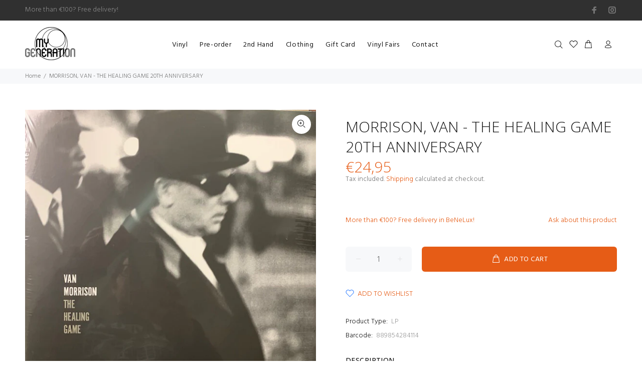

--- FILE ---
content_type: text/javascript; charset=utf-8
request_url: https://mygeneration.be/products/morrison-van-the-healing-game-20th-anniversary.js
body_size: 291
content:
{"id":7553023508716,"title":"MORRISON, VAN - THE HEALING GAME 20TH ANNIVERSARY","handle":"morrison-van-the-healing-game-20th-anniversary","description":"","published_at":"2022-02-24T16:08:16+01:00","created_at":"2022-02-24T16:08:18+01:00","vendor":"My Generation","type":"LP","tags":["Format_LP","genre_pop","genre_rock"],"price":2495,"price_min":2495,"price_max":2495,"available":true,"price_varies":false,"compare_at_price":null,"compare_at_price_min":0,"compare_at_price_max":0,"compare_at_price_varies":false,"variants":[{"id":42469090361580,"title":"Default Title","option1":"Default Title","option2":null,"option3":null,"sku":null,"requires_shipping":true,"taxable":true,"featured_image":null,"available":true,"name":"MORRISON, VAN - THE HEALING GAME 20TH ANNIVERSARY","public_title":null,"options":["Default Title"],"price":2495,"weight":0,"compare_at_price":null,"inventory_management":"shopify","barcode":"889854284114","requires_selling_plan":false,"selling_plan_allocations":[]}],"images":["\/\/cdn.shopify.com\/s\/files\/1\/0552\/9993\/2341\/products\/cGVn.jpg?v=1645715298"],"featured_image":"\/\/cdn.shopify.com\/s\/files\/1\/0552\/9993\/2341\/products\/cGVn.jpg?v=1645715298","options":[{"name":"Title","position":1,"values":["Default Title"]}],"url":"\/products\/morrison-van-the-healing-game-20th-anniversary","media":[{"alt":null,"id":29226870079724,"position":1,"preview_image":{"aspect_ratio":1.0,"height":600,"width":600,"src":"https:\/\/cdn.shopify.com\/s\/files\/1\/0552\/9993\/2341\/products\/cGVn.jpg?v=1645715298"},"aspect_ratio":1.0,"height":600,"media_type":"image","src":"https:\/\/cdn.shopify.com\/s\/files\/1\/0552\/9993\/2341\/products\/cGVn.jpg?v=1645715298","width":600}],"requires_selling_plan":false,"selling_plan_groups":[]}